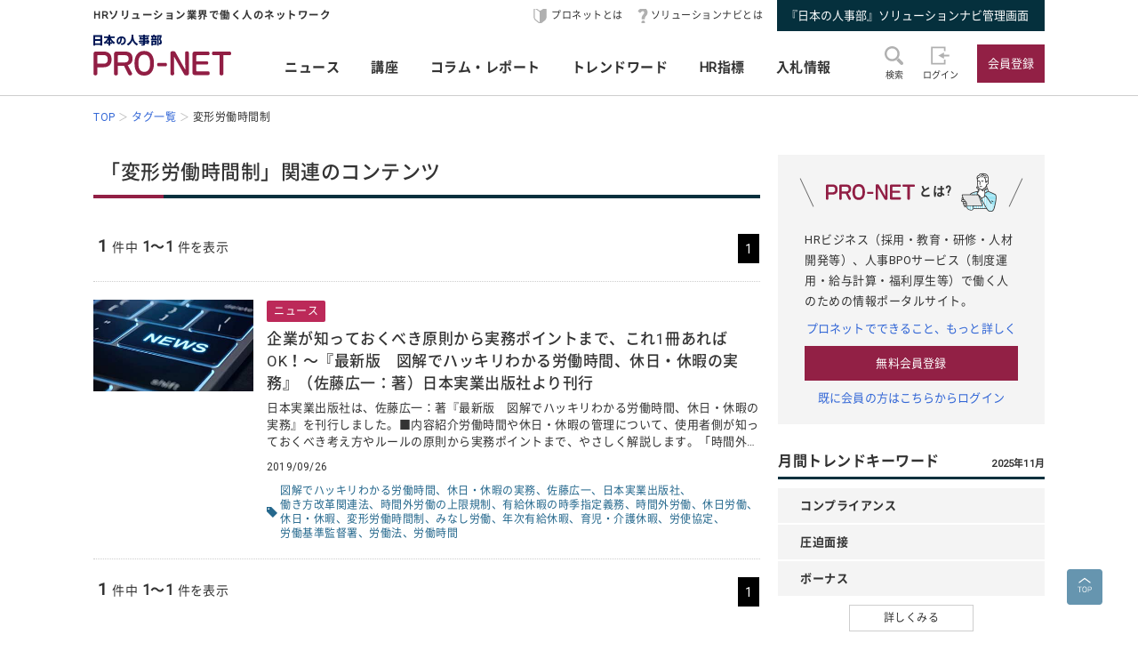

--- FILE ---
content_type: text/html; charset=UTF-8
request_url: https://service.jinjibu.jp/tag/?tag=%E5%A4%89%E5%BD%A2%E5%8A%B4%E5%83%8D%E6%99%82%E9%96%93%E5%88%B6
body_size: 6244
content:
<!DOCTYPE html>
<html lang="ja">
<head>
	<meta charset="UTF-8">
	<meta name="viewport" content="width=device-width, initial-scale=1.0">
	<script src="/js/viewport.js"></script>
	<title>「変形労働時間制」関連のコンテンツ - 日本の人事部『プロネット』</title>
		<link rel="canonical" href="https://service.jinjibu.jp/tag/">
	<meta property="fb:app_id" content="873544612706736">
	<meta property="og:locale" content="ja_JP">
	<meta property="og:title" content="「変形労働時間制」関連のコンテンツ - 日本の人事部『プロネット』">
	<meta property="og:type" content="article">
	<meta property="og:image" content="https://service.jinjibu.jp/images/viimg/pn-thumbnail.png">
	<link rel="shortcut icon" href="/images/favicon.ico">
	<link href="https://fonts.googleapis.com/css?family=Roboto&amp;display=swap" rel="stylesheet">
	<link href="https://use.fontawesome.com/releases/v5.6.1/css/all.css" rel="stylesheet"><!--webアイコン-->
	<link href="/css/rulevi/pnet_common.css" rel="stylesheet" media="all">
	<link href="/css/remodal-default-theme.css" rel="stylesheet" media="all">
	<link href="/css/remodal.css" rel="stylesheet" media="all">
	<link href="/css/slick.css" rel="stylesheet">
	<link href="/css/rulevi/plugin/slick-theme-top.css" rel="stylesheet">
	<link href="/css/rulevi/page/top_page.css" rel="stylesheet">
	<link href="/css/rulevi/page/kijilist.css" rel="stylesheet">
	<script type="text/javascript" src="/js/jquery-1.9.1.min.js"></script>
	<script src="/js/slick.min.js"></script><!--//フッターのロゴカルーセルなど-->
	<script src="/js/base.js"></script>
	<script src="/js/remodal.js"></script>
	<script src="/js/jquery.blockUI.js"></script>
	<script src="/js/notosansSubset.js"></script>
	<script src="/js/addnoopener.js"></script>

		<script>
	$(function(){
		//フッターロゴのslider
		$('.slider').slick({
			infinite: true,
			dots:false,
			slidesToShow: 4,
			slidesToScroll: 1,
			arrows: true,
			autoplay: true,
			responsive: [{
				breakpoint: 640,
				settings: 'unslick'
				/*settings: {
					 slidesToShow: 2,
					 slidesToScroll: 1,
				}*/
			}]
		});
		//フッターロゴのsliderのレスポンシブ対応
		$(window).on('resize orientationchange', function() {
			$('.slider').slick('resize');
		});
	});
	$(function(){
		//検索のオープンクローズ
		$("#header-search-word").removeClass("is-opened");
		$(".l-header__searchwrap").hide();
		$("#header-search-word,.l-header__searchwrap__closedmark").click(function(){
			if($("#header-search-word").hasClass("is-opened")){
				$("#header-search-word").removeClass("is-opened");
				$(".l-header__searchwrap").hide(300);
			} else {
				$("#header-search-word").addClass("is-opened");
				$(".l-header__searchwrap").show(500);
			}
		});
	});
	</script>
	<script src="/js/page-top.js"></script>
	<script src="/js/print.js"></script>
	<script src="/js/jslb_ajax03.js"></script>
	<script>
window.dataLayer = window.dataLayer || [];
dataLayer.push({
'trackPageview': location.href,'userLogin': 'NOT_LOGIN','userReglevel': '0','event': 'trackpv'});
</script>
<!-- Google Tag Manager -->
<script>(function(w,d,s,l,i){w[l]=w[l]||[];w[l].push({'gtm.start':
new Date().getTime(),event:'gtm.js'});var f=d.getElementsByTagName(s)[0],
j=d.createElement(s),dl=l!='dataLayer'?'&l='+l:'';j.async=true;j.src=
'https://www.googletagmanager.com/gtm.js?id='+i+dl;f.parentNode.insertBefore(j,f);
})(window,document,'script','dataLayer','GTM-WK7FGP4');</script>
<!-- End Google Tag Manager -->
</head>
<body>
<div class="remodal-bg"></div>
<header class="l-header">
	<div class="l-header__top-wrap">
		<div class="l-header__top-wrap__lbox">
			HRソリューション業界で働く人のネットワーク
		</div>
		<nav class="l-header__top-wrap__rbox">
			<a href="/guide/?hclk=hd_guide" class="l-header__icon l-header__hajime">プロネットとは</a>
			<a href="/s-navi/?hclk=hd_snavi" class="l-header__icon l-header__hatena">ソリューションナビとは</a>
			<a href="/master/?hclk=hd_adm" class="c-btn--rect-action">『日本の人事部』ソリューションナビ管理画面</a>
		</nav>
	</div>
	<div class="l-header__main-wrap">
		<div class="l-header__main-wrap__lbox">
			<h1 id="h1"><span>『プロネット』 - HRソリューション業界で働く人のネットワーク</span>
				<a href="/">
					<img src="/images/viimg/pn-logo.svg" alt="『プロネット』 - HRソリューション業界で働く人のネットワーク" name="logo" width="145" height="43">
				</a>
			</h1>
		</div>
		<nav class="l-header__main-wrap__cbox">
			<ul class="l-header__main-wrap__gnavi">
				<li>
					<a href="/news/">ニュース</a>
				</li>
				<li>
					<a href="/course/">講座</a>
				</li>
				<li>
					<a href="/article/">コラム・レポート</a>
				</li>
				<li>
					<a href="/trendwords/">トレンドワード</a>
				</li>
				<li>
					<a href="/indicator/">HR指標</a>
				</li>
				<li>
					<a href="/bidinfo/">入札情報</a>
				</li>
			</ul>
		</nav>
		<div class="l-header__main-wrap__rbox">
			<div class="l-header__main-wrap__txtimgicon" id="header-search-word">
				<img src="/images/viimg/headicon-search.svg" alt="虫眼鏡">
				<span>検索</span>
			</div>
						<a href="/login.php" class="l-header__main-wrap__txtimgicon">
				<img src="/images/viimg/headicon-login.svg" alt="ログイン">
				<span>ログイン</span>
			</a>
			<a href="/regist/?hclk=hd_regist" class="l-header__main-wrap__txtimgicon c-onlySMP">
				<img src="/images/viimg/headicon-memberplus.svg" alt="会員登録">
				<span>会員登録</span>
			</a>
			<a href="/regist/?hclk=hd_regist" class="c-btn--rect-inquiry">会員登録</a>
					</div>
	</div>
	<form class="l-header__searchwrap" method="post" action="/search/">
		<fieldset class="l-header__searchwrap__fields">
			<div class="l-header__searchwrap__fields__innerbox">
		<input name="freewords" type="text" id="kwd" class="p-form__freeword ui-autocomplete-input" value="" placeholder="キーワードから探す" autocomplete="off">
		<button name="button" type="submit" class="l-header__searchwrap__button">
			<img src="/images/viimg/headicon-search.svg" alt="虫眼鏡">
		</button>
			</div>
						<div class="l-header__searchwrap__closedmark">×</div>
		</fieldset>

	</form>
		<nav class="l-header__breadcrumb">
		<!--パンくずリスト-->
		<ol class="breadcrumb__list" itemscope itemtype="https://schema.org/BreadcrumbList">
					<li itemprop="itemListElement" itemscope itemtype="https://schema.org/ListItem"><a href="/" itemprop="item"><span itemprop="name">TOP</span></a><meta itemprop="position" content="1"/></li>
			<li itemprop="itemListElement" itemscope itemtype="https://schema.org/ListItem"><a href="/tag/" itemprop="item"><span itemprop="name">タグ一覧</span></a><meta itemprop="position" content="2"/></li>
			<li itemprop="itemListElement" itemscope itemtype="https://schema.org/ListItem"><span itemprop="name">変形労働時間制</span><meta itemprop="position" content="3"/></li>
		</ol>
	</nav>
</header>
<div class="l-wrapper">
<main class="l-main kijilist">

<h2 class="c-heading--pagetitle">「変形労働時間制」関連のコンテンツ</h2>

<div class="p-pagenation top">
<div class="p-pagenation__count"><span class="p-pagenation__count__number">1</span>件中<span class="p-pagenation__count__range">1～1</span>件を表示</div>
<ul class="p-pagenation__pagenate">
<li><span>1</span></li></ul>
</div>


<article class="c-box--kijirecomme">
	<div class="p-card--horizontal">	
		<a href="/news/detl/16984/" class="p-card--horizontal__media">
			<img src="/images/viimg/noimg_news_02.jpg" alt="">
		</a>
		<div class="p-card--horizontal__headp">
			<a href="/news/detl/16984/">
				<span class="c-navy-txt-icon">ニュース</span>				<h3 class="p-card__headp__headline">企業が知っておくべき原則から実務ポイントまで、これ1冊あればOK！～『最新版　図解でハッキリわかる労働時間、休日・休暇の実務』（佐藤広一：著）日本実業出版社より刊行</h3>
				<p class="p-card__headp__detail">日本実業出版社は、佐藤広一：著『最新版　図解でハッキリわかる労働時間、休日・休暇の実務』を刊行しました。■内容紹介労働時間や休日・休暇の管理について、使用者側が知っておくべき考え方やルールの原則から実務ポイントまで、やさしく解説します。「時間外労働の...</p>
			</a>
			<footer class="p-card__subinfo">
				<span class="c-date">2019/09/26</span>
				<div class="c-taglist--tagmark"><a href="/tag/?tag=%E5%9B%B3%E8%A7%A3%E3%81%A7%E3%83%8F%E3%83%83%E3%82%AD%E3%83%AA%E3%82%8F%E3%81%8B%E3%82%8B%E5%8A%B4%E5%83%8D%E6%99%82%E9%96%93%E3%80%81%E4%BC%91%E6%97%A5%E3%83%BB%E4%BC%91%E6%9A%87%E3%81%AE%E5%AE%9F%E5%8B%99">図解でハッキリわかる労働時間、休日・休暇の実務</a><a href="/tag/?tag=%E4%BD%90%E8%97%A4%E5%BA%83%E4%B8%80">佐藤広一</a><a href="/tag/?tag=%E6%97%A5%E6%9C%AC%E5%AE%9F%E6%A5%AD%E5%87%BA%E7%89%88%E7%A4%BE">日本実業出版社</a><a href="/tag/?tag=%E5%83%8D%E3%81%8D%E6%96%B9%E6%94%B9%E9%9D%A9%E9%96%A2%E9%80%A3%E6%B3%95">働き方改革関連法</a><a href="/tag/?tag=%E6%99%82%E9%96%93%E5%A4%96%E5%8A%B4%E5%83%8D%E3%81%AE%E4%B8%8A%E9%99%90%E8%A6%8F%E5%88%B6">時間外労働の上限規制</a><a href="/tag/?tag=%E6%9C%89%E7%B5%A6%E4%BC%91%E6%9A%87%E3%81%AE%E6%99%82%E5%AD%A3%E6%8C%87%E5%AE%9A%E7%BE%A9%E5%8B%99">有給休暇の時季指定義務</a><a href="/tag/?tag=%E6%99%82%E9%96%93%E5%A4%96%E5%8A%B4%E5%83%8D">時間外労働</a><a href="/tag/?tag=%E4%BC%91%E6%97%A5%E5%8A%B4%E5%83%8D">休日労働</a><a href="/tag/?tag=%E4%BC%91%E6%97%A5%E3%83%BB%E4%BC%91%E6%9A%87">休日・休暇</a><a href="/tag/?tag=%E5%A4%89%E5%BD%A2%E5%8A%B4%E5%83%8D%E6%99%82%E9%96%93%E5%88%B6">変形労働時間制</a><a href="/tag/?tag=%E3%81%BF%E3%81%AA%E3%81%97%E5%8A%B4%E5%83%8D">みなし労働</a><a href="/tag/?tag=%E5%B9%B4%E6%AC%A1%E6%9C%89%E7%B5%A6%E4%BC%91%E6%9A%87">年次有給休暇</a><a href="/tag/?tag=%E8%82%B2%E5%85%90%E3%83%BB%E4%BB%8B%E8%AD%B7%E4%BC%91%E6%9A%87">育児・介護休暇</a><a href="/tag/?tag=%E5%8A%B4%E4%BD%BF%E5%8D%94%E5%AE%9A">労使協定</a><a href="/tag/?tag=%E5%8A%B4%E5%83%8D%E5%9F%BA%E6%BA%96%E7%9B%A3%E7%9D%A3%E7%BD%B2">労働基準監督署</a><a href="/tag/?tag=%E5%8A%B4%E5%83%8D%E6%B3%95">労働法</a><a href="/tag/?tag=%E5%8A%B4%E5%83%8D%E6%99%82%E9%96%93">労働時間</a><div>			</footer>
		</div>
	</div>
</article>
<div class="p-pagenation bottom">
<div class="p-pagenation__count"><span class="p-pagenation__count__number">1</span>件中<span class="p-pagenation__count__range">1～1</span>件を表示</div>
<ul class="p-pagenation__pagenate">
<li><span>1</span></li></ul>
</div>

</main>
	<aside class="l-side">
	<section class="l-side__gray-box">
		<h3 class="l-side__gray-box-title">
			<img src="/images/viimg/pn-logo-s.svg" width="100" height="18" alt="プロネット" class="l-side__gray-box-pnlogo">とは?<img src="/images/viimg/side_regbox_manillust.png" width="80" height="88" alt="ビジネスパーソンイラスト" class="l-side__gray-box-bpillust">
		</h3>
		<p class="l-side__box__lead-p">HRビジネス（採用・教育・研修・人材開発等）、人事BPOサービス（制度運用・給与計算・福利厚生等）で働く人のための情報ポータルサイト。</p>
		<a href="/guide/?rclk=sd_guide" class="c-alink">プロネットでできること、もっと詳しく</a>
		<a href="/regist/?rclk=sd_regist" class="c-btn--rect-inquiry">無料会員登録</a>
		<a href="/login.php" class="c-alink">既に会員の方はこちらからログイン</a>
	</section>
		<script type="text/javascript" src="/js/rectangle.js" charset="utf-8"></script>
		<section class="l-side__box">
		<h3 class="c-heading--main">月間トレンドキーワード<span class="c-pos--absR c-note">2025年11月</span></h3>
		<ul class="l-side__box__ulistarea--trd-keywords">
						<li><span>コンプライアンス</span></li>
						<li><span>圧迫面接</span></li>
						<li><span>ボーナス</span></li>
					</ul>
		<a href="/trendwords/monthly/202511/?rclk=sd_trendword" class="c-btn--rect-border">詳しくみる</a>
	</section>
		<section class="l-side__box">
		<h3 class="c-heading--main">コラム・レポート・講座</h3>
	    <ul class="l-side__box__listarea--txtlink">
        	<li><a href="/article/list/innovator/1/?rclk=sd_artgnr">HRソリューション業界TOPインタビュー</a></li>
			<li><a href="/article/list/hrservice/1/?rclk=sd_artgnr">HRソリューションの傾向と選び方</a></li>
			<li><a href="/course/industry/?rclk=sd_artgnr">HRソリューション業界講座</a></li>
			<li><a href="/course/marketing/?rclk=sd_artgnr">HRマーケティング講座</a></li>
        	<li><a href="/article/list/hrinfo/1/?rclk=sd_artgnr">HR業界の注目情報</a></li>
        	<li><a href="/article/list/eventreport/1/?rclk=sd_artgnr">イベントレポート</a></li>
			<li><a href="/article/list/usrreport/1/?rclk=sd_artgnr">講演＆交流会レポート</a></li>
		</ul>
	</section>
		<section class="l-side__box">
	<h3 class="c-heading--main">ニュースアクセスランキング</h3>
   	<ul class="l-side__box__listarea--ranking">
			<li class="rank1">
		<a href="/news/detl/22123/?rclk=sd_newsrnk">正社員の年収中央値</a>
		</li>
			<li class="rank2">
		<a href="/news/detl/25917/?rclk=sd_newsrnk">毎月勤労統計調査　令和7年11月分結果速報</a>
		</li>
			<li class="rank3">
		<a href="/news/detl/25906/?rclk=sd_newsrnk">労働力調査（基本集計） 2025年（令和7年）11月分</a>
		</li>
			<li class="rank4">
		<a href="/news/detl/25929/?rclk=sd_newsrnk">【書籍紹介】『あなたのキャリアと労働法』（原 昌登：著）有斐閣より刊行</a>
		</li>
			<li class="rank5">
		<a href="/news/detl/25914/?rclk=sd_newsrnk">【書籍紹介】『組織の違和感―結局、リーダーは何を変えればいいのか？』（勅使川原 真衣：著）ダイヤモンド社より刊行</a>
		</li>
	    </ul>
	</section>
		<section class="l-side__box">
		<h3 class="c-heading--main">事務局からのお知らせ</h3>
		<ul class="l-side__box__listarea--txtlink">
						<li>
			<a href=/info/detl/1914/ />日本の人事部「ＨＲカンファレンス2025-秋-」開催<br />
200講演ライブ配信！ 注目の人事トレンドを網羅				<span class="date">[10/10]</span>								</a>			</li>
						<li>
			<a href=/info/detl/1929/ />『日本の人事部 人事白書2025』発刊！人・組織の課題解決の糸口に				<span class="date">[7/2]</span>								</a>			</li>
						<li>
			<a href=/info/detl/1926/ />全国の人事20,000名以上が参加、参加者満足度92.5％！<br />
「ＨＲカンファレンス2025-春-」開催報告				<span class="date">[5/30]</span>								</a>			</li>
						</ul>
		<a href="/info/" class="c-btn--rect-border">お知らせ一覧</a>
	</section>
			  

	<div class="l-side__banner">
		<a href="/s-navi/?rclk=sd_snavi"><img src="/images/banner/banner-side-snavi.jpg" alt="『日本の人事部』ソリューションナビ"></a>
			<a href="https://jinjibu.jp/biz/service.php#service_event" target="_blank"><img src="/images/banner/banner-side-hrc.jpg" alt="ＨＲカンファレンス出展のご案内"></a>
		<a href="http://service.jinjibu.jp/hr-league/" target="_blank"><img src="/images/banner/banner-side-hrleague.jpg" alt="ＨＲリーグ"></a>
	</div>
		</aside>
</div>
<footer class="l-footer">
	<div class="l-footer__pagetop pagetop">
		<a href="#pagetop">
			<img src="/images/viimg/page-top.svg" alt="ページトップ" width="40" height="40">
		</a>
	</div>
	<div class="l-footer__wrapper">
		<ul class="l-footer__link">
			<li><a href="/news/?fclk=flink">ニュース</a></li>
			<li><a href="/course/?fclk=flink">講座</a></li>
			<li><a href="/article/?fclk=flink">コラム・レポート</a></li>
			<li><a href="/trendwords/?fclk=flink">トレンドワード</a></li>
			<li><a href="/indicator/?fclk=flink">HR指標</a></li>
			<li><a href="/bidinfo/?fclk=flink">入札情報</a></li>
			<li><a href="/hrassoc/list/?fclk=flink">HR業界団体情報</a></li>
			<li><a href="/static/about_link/?fclk=flink">リンクについて</a></li>
			<li><a href="/static/kiyaku/?fclk=flink">日本の人事部『プロネット』会員利用規約</a></li>
			<li><a href="/static/jkkiyaku/?fclk=flink">ソリューションナビ ご利用規約</a></li>
			<li><a href="/static/privacy/?fclk=flink">プライバシー・ポリシー</a></li>
			<li class="divline"><a href="https://jinjibu.jp/biz/?frmprofoot">人事向け広告掲載について</a></li>
			<li><a href="/static/tokushou/?fclk=flink">特定商取引法に基づく表示</a></li>
			<li><a href="/help/?fclk=flink">ヘルプ</a></li>
			<li><a href="https://hrvision.co.jp/" target="_blank">運営会社</a></li>
			<li><a href="/inquiry/?fclk=flink">お問合せ</a></li>
		</ul>
		<div class="l-footer__logobox">
		<a href="https://hrvision.co.jp" target="_blank" class="l-footer__hrvlogo"><img src="https://service.jinjibu.jp/images/viimg/hrv-logo.svg" alt="株式会社ＨＲビジョン"></a>
		<a href="https://privacymark.jp/" target="_blank" class="l-footer__pmark"><img src="https://jinjibu.jp/images/misc/pp_pmark.gif" alt="株式会社ＨＲビジョンは「プライバシーマーク」使用許諾事業者として認定されています"></a>
		</div>
	</div>
	<div class="l-footer__logo">
	<ul class="slider">
		<li><a href="https://jinjibu.jp/" target="_blank"><img src="/images/viimg/slogo_NJ.svg" alt="日本の人事部" width="131" height="20"></a></li>
		<li><a href="https://hr-award.jp/" target="_blank"><img src="/images/viimg/slogo_hraward.svg" alt="ＨＲアワード" width="115" height="20"></a></li>
		<li><a href="https://jinjibu.jp/hr-conference/" target="_blank"><img src="/images/viimg/slogo_conference.svg" alt="ＨＲカンファレンス" width="167" height="20"></a></li>
		<li><a href="https://jinjibu.jp/consortium/" target="_blank"><img src="/images/viimg/slogo_consortium.svg" alt="ＨＲコンソーシアム" width="180" height="20"></a></li>
		<li><a href="/hr-league/" target="_blank"><img src="/images/viimg/slogo_hrleague.svg" alt="ＨＲリーグ"  width="98" height="20"></a></li>
		<li><a href="https://jinjibu.jp/exe/" target="_blank"><img src="/images/viimg/slogo_leader_exe.svg" alt="日本の人事リーダー会"  width="200" height="20"></a></li>
		<li><a href="https://jinjibu.jp/research/" target="_blank"><img src="/images/viimg/slogo_hakusho.svg" alt="人事白書"  width="85" height="20"></a></li>
		<li><a href="https://jinjibu.jp/leaders/" target="_blank"><img src="/images/viimg/slogo_leaders.svg" alt="LEADERS" width="99" height="20"></a></li>
		<li class="c-onlyPC"><a href="https://jinjibu.jp/hrt/" target="_blank"><img src="/images/viimg/slogo_hrTechnology.svg" alt="ＨＲテクノロジー" width="135" height="20"></a></li>
		<li class="c-onlyPC"><a href="https://jinjibu.jp/kenko/" target="_blank"><img src="/images/viimg/slogo_kenko.svg" alt="健康経営" width="131" height="20"></a></li>
		<li class="c-onlyPC"><a href="https://jinjibu.jp/hcm/" target="_blank"><img src="/images/viimg/slogo_hcm.svg" alt="人的資本経営"></a></li>
				</ul>
	</div>
	<div class="l-footer__bottom">
		<div class="copyRight"><!--Copyright -->© 2004- 2026 HR Vision Co., Ltd. All Rights Reserved.</div>
	</div>
		<script src="//script.secure-link.jp/swt/c10988540.js"></script>
	</footer>
</body>
</html>


--- FILE ---
content_type: image/svg+xml
request_url: https://service.jinjibu.jp/images/viimg/hrv-logo.svg
body_size: 9493
content:
<?xml version="1.0" encoding="UTF-8"?>
<svg id="_レイヤー_1" data-name="レイヤー 1" xmlns="http://www.w3.org/2000/svg" width="300mm" height="52.45mm" viewBox="0 0 850.39 148.67">
  <defs>
    <style>
      .cls-1 {
        fill: #b8193f;
      }

      .cls-1, .cls-2 {
        fill-rule: evenodd;
      }

      .cls-3 {
        fill: #231815;
      }

      .cls-2 {
        fill: #304847;
      }
    </style>
  </defs>
  <g>
    <polygon class="cls-3" points="590.22 68.69 586.61 46.26 577.88 46.26 581.16 68.69 590.22 68.69"/>
    <polygon class="cls-3" points="602.78 68.69 599.16 46.26 590.43 46.26 593.71 68.69 602.78 68.69"/>
    <path class="cls-3" d="m551.96,108.18v-19.53h44.51v-15.03h-44.51v-23.27h-15.03l-.34,58.23c-.11,14.26,2.61,24.25,8.17,29.98,4.25,4.42,10.69,6.62,19.31,6.62h32.76v-15.03h-27.76c-11.4,0-17.1-7.32-17.1-21.96Z"/>
  </g>
  <g>
    <rect class="cls-3" x="621.14" y="56.03" width="40.21" height="15.03"/>
    <rect class="cls-3" x="620.21" y="87.37" width="40.21" height="15.03"/>
    <path class="cls-3" d="m675.85,104.43c0,15.19-14.24,25.71-29.81,25.71h-26.13v15.03h26.33c11.19,0,21.9-3.94,30.17-10.74,9.33-7.68,14.48-18.33,14.48-30v-28.02h-15.03v28.02Z"/>
    <polygon class="cls-3" points="682.38 69.96 678.76 47.53 670.64 47.53 673.92 69.96 682.38 69.96"/>
    <polygon class="cls-3" points="694.92 69.39 691.31 46.96 683.19 46.96 686.47 69.39 694.92 69.39"/>
  </g>
  <g>
    <rect class="cls-3" x="779.74" y="55.98" width="37.08" height="15.12"/>
    <path class="cls-3" d="m850.39,64.41h-15.12v17.59c0,7.62-.54,14.61-1.59,20.75-2.07,12.1-5.48,16.71-6.85,18.13-8.23,8.55-22.65,9.21-26.87,9.21h-20.23v15.12h20.23c7.34,0,25.68-1.3,37.75-13.84,10.44-10.83,12.3-33.21,12.61-44.8h0c.05-1.82.06-3.37.06-4.57h-.05l.05-17.59Z"/>
  </g>
  <path class="cls-3" d="m759.69,144.86l-50.26.32v-15.02h38.73c1.87,0,2.81-1.1,2.81-3.3v-15.67h-41.2v-14.79h41.2v-13.77c0-2.28-.91-3.42-2.72-3.42h-38.56v-14.79h49.98c3.08,0,5.58,2.5,5.58,5.58v69.3c0,3.07-2.47,5.56-5.54,5.58Z"/>
  <g>
    <rect class="cls-3" x="464.05" y="103.26" width="14.68" height="42.44"/>
    <rect class="cls-3" x="383.72" y="50.85" width="14.68" height="94.85"/>
    <rect class="cls-3" x="436.62" y="50.85" width="14.68" height="94.85"/>
    <rect class="cls-3" x="392.9" y="85.79" width="49.22" height="13.79"/>
    <path class="cls-3" d="m479.72,103.75h0s17.34,0,17.34,0l-.66-.92c6.6-1.3,11.62-3.96,14.95-7.91,3.46-4.11,5.21-10.17,5.21-18.02v-1.45c0-.49-.05-.97-.15-1.34-.2-3-.9-6.02-2.07-8.96-1.18-2.95-2.88-5.61-5.05-7.9-2.58-2.71-5.57-4.51-8.9-5.35-3.27-.82-6.66-1.29-10.04-1.39-1-.1-1.94-.16-2.82-.16h-23.49v53.4h14.68s.99,0,.99,0Zm.02-39.07h2.27c4.77,0,9.12.71,12.93,2.12,3.65,1.35,5.5,5.16,5.5,11.33v1.22c-.09,4.68-1.59,7.78-4.46,9.22-2.98,1.49-6.27,2.35-9.75,2.55h-2.77c-.36,0-.7-.02-1.02-.07-.37-.05-.7-.08-1.02-.08-.36,0-.7-.02-1.02-.07-.21-.03-.44-.06-.67-.07v-26.14Z"/>
    <polygon class="cls-3" points="527.37 145.7 509.7 145.7 479.72 103.26 496 101.77 527.37 145.7"/>
  </g>
  <g>
    <path class="cls-3" d="m177.2,81.44h-6.7v12.39h-5.18v6.7h4.5c0,7.04-1.7,10.78-4.5,15.95v10.69c2.88-3.31,5.18-7.13,5.18-9.08v27.74h6.7v-27.91c1.02,1.53,3.48,7.38,3.48,7.38v-11.66c0-.98-3.48-8.7-3.48-8.7v-4.41h3.48v-6.7h-3.48v-12.39Z"/>
    <path class="cls-3" d="m198.17,96.72h8.72v-6.7h-8.72v-8.57h-6.71v8.57h-1.84c-.5,0-1.04-.12-1.04-1.03v-7.54h-6.7v8.57c0,3.73,3.29,6.7,6.26,6.7h3.32v8.74h-9.59v6.7h6.85c0,3.25-2.03,13.18-6.85,21.43v12.25c3.67-5.09,9.15-14.34,9.59-20.53v20.53h6.71v-19.42c1.19,7.71,5.49,14.74,9.82,20.01v-12.44c-4.46-7.64-6.96-17.43-7.1-21.83h7.1v-6.7h-9.82v-8.74Z"/>
    <polygon class="cls-3" points="232.75 113.36 240.85 113.36 240.85 106.61 216.55 106.61 216.55 113.36 226 113.36 226 138.02 216.55 139.38 216.55 146.2 243.4 142.33 243.4 135.52 232.75 137.05 232.75 113.36"/>
    <path class="cls-3" d="m253.62,90.02c0,1.46-.68,1.74-1.56,1.74h-1.85v-9.75h-6.7v9.75h-26.96v7.35h26.96c0,20.21,5.71,38.19,15.69,49.01v-13.25c-6.34-11.62-8.99-23.46-8.99-35.76h2.25c3.65,0,6.74-1.73,6.74-7.35v-9.75h-5.59v8.01Z"/>
    <path class="cls-3" d="m264.38,121.34h8.74l-5.33,16.66c-.97,3.02-1.51,4.22-.75,5.71.76,1.49,1.85,2.34,4.11,2.34h29.69c2.26,0,3.34-.85,4.12-2.34.76-1.49.21-2.69-.75-5.71l-4.6-14.38h-6.83l4.75,14.84c.16.52-.06.72-.35.72h-22.35c-.29,0-.52-.21-.35-.72l5.48-17.11h27.17v-6.87h-42.74v6.87Z"/>
    <path class="cls-3" d="m292.42,87.42c-2.32-3.28-4.43-5.15-6.66-5.15-4.99,0-5.98,3.18-7.21,4.81-4.7,6.19-10.58,10.26-14.16,11.07v7.34c2.09-.36,4.29-1.25,6.49-2.48v5.55h30.2v-5.32c2.11,1.14,4.17,1.93,6.05,2.25v-6.69c-6.14-2.75-12.38-8.1-14.71-11.38Zm-19.38,14.27c4.81-3.18,9.43-7.81,12.72-12.18,3.54,4.73,8.18,9.16,12.76,12.18h-25.48Z"/>
    <polygon class="cls-3" points="358.88 108.22 358.88 101.35 350.28 101.35 350.28 82.01 343.06 82.01 343.06 101.35 334.73 101.35 334.73 108.22 343.06 108.22 343.06 139.18 333.76 139.18 333.76 146.04 358.88 146.04 358.88 139.18 350.28 139.18 350.28 108.22 358.88 108.22"/>
    <path class="cls-3" d="m334.73,115.25s-3.38-2.8-4.62-5.09c.71-1.5,1.24-2.76,1.66-3.7,4.27-9.51,3.99-11.82,3.83-12.58-.15-.72-.6-1.7-2.91-1.79h0s-2.65,0-2.65,0v-10.07h-6.87v10.07h-7.01v6.87h10.74c-1.03,4.69-3.73,11.18-11.07,20.9v10.47c2.76-2.76,5.05-5.45,6.96-7.98v23.7h6.87v-25.78c.62.11,4.62,3.74,5.06,4.63v-9.64Z"/>
  </g>
  <g>
    <g>
      <rect class="cls-3" x="29.64" y="133.53" width="2.4" height="15.14"/>
      <path class="cls-3" d="m41.05,133.39c-.13,0-.27,0-.41.03-.03,0-.07,0-.12,0-.05,0-.09.01-.14.01-1.99.2-3.61,1.03-4.89,2.5-1.27,1.46-1.91,3.16-1.91,5.1v.19c0,.06,0,.12.02.17v.38c.21,2.15,1.08,3.84,2.62,5.05,1.54,1.21,3.25,1.82,5.12,1.82.24,0,.48-.01.73-.04.23-.02.47-.05.7-.07v-2.45c-.1.03-.21.05-.31.07-.21.03-.42.05-.62.07-.18.01-.35.02-.51.02-1.33,0-2.52-.43-3.64-1.3-1-.79-1.54-1.83-1.7-3.29v-.65l-.02-.06c.02-1.3.46-2.42,1.32-3.42.87-.99,1.9-1.53,3.25-1.69.07,0,.15-.01.22-.02h.13c.06-.02.11-.02.15-.02h.36c.48,0,.93.07,1.37.19v-2.47c-.44-.08-.9-.12-1.37-.12h-.36Z"/>
      <path class="cls-3" d="m24.6,143.16c0,1.7-1.38,3.08-3.08,3.08s-3.08-1.38-3.08-3.08v-9.65h-2.4v9.65c0,3.03,2.45,5.48,5.48,5.48s5.48-2.45,5.48-5.48v-9.65h-2.4v9.65Z"/>
      <path class="cls-3" d="m13.17,146.04c.5-.63.89-1.31,1.19-2.05.37-.93.55-1.87.55-2.85,0-.2,0-.42-.02-.64-.01-.22-.04-.44-.09-.66-.04-.27-.1-.54-.17-.81-.07-.28-.15-.54-.26-.79-.58-1.45-1.5-2.58-2.75-3.4-1.25-.82-2.56-1.25-3.94-1.3h-.23c-.13,0-.27,0-.41.01-.14,0-.28.02-.42.04-.57.06-1.12.2-1.67.39-.55.21-1.08.48-1.58.81-1.05.71-1.85,1.62-2.41,2.75-.56,1.13-.86,2.29-.89,3.48v.17c0,.11,0,.23.01.34,0,.12.01.23.01.34.09.85.31,1.68.67,2.49.36.81.85,1.54,1.48,2.18.7.74,1.49,1.28,2.38,1.62.88.34,1.78.51,2.69.51.26,0,.51-.01.76-.04.25-.03.51-.06.76-.11.42-.06.83-.16,1.25-.3.41-.14.93-.37,1.29-.58l.92,1.03h3.21l-2.34-2.63Zm-1.04-2.94c-.26.66-.62,1.24-1.11,1.76-.26.29-.48.55-.83.72-.27.14-.57.27-.88.37-.27.1-.55.16-.82.2h-.04s-.04.01-.04.01c-.18.03-.36.06-.55.07-.18.02-.36.02-.54.02-.62,0-1.22-.11-1.83-.35-.55-.21-1.04-.55-1.5-1.03l-.02-.02c-.43-.44-.76-.92-1.01-1.48-.24-.55-.4-1.11-.47-1.67,0-.11,0-.22-.02-.34,0-.07,0-.13,0-.19v-.13c.03-.84.23-1.64.63-2.45.37-.75.89-1.34,1.59-1.82.35-.23.72-.42,1.1-.56.36-.13.73-.22,1.09-.26.1,0,.19-.02.29-.02.09,0,.19,0,.28,0h.18c.93.04,1.8.34,2.67.91.84.55,1.44,1.3,1.84,2.29v.03c.07.14.12.29.15.44.05.22.1.43.13.64v.04s.01.04.01.04c.03.12.04.23.05.35.01.17.02.33.02.47,0,.68-.12,1.31-.38,1.96Z"/>
      <polygon class="cls-3" points="54.86 133.53 51.97 133.53 47.66 139.99 47.66 133.53 45.26 133.53 45.26 148.67 47.66 148.67 47.66 142.05 47.66 141.61 48.23 142.44 52.55 148.67 55.47 148.67 50.02 140.8 54.86 133.53"/>
      <g>
        <path class="cls-3" d="m65.04,144.5h2.39c-.02.54-.17,1-.46,1.37-.3.39-.75.66-1.34.78-.04,0-.07.01-.11.02-.05,0-.1.01-.15.03-.04,0-.09,0-.14.02-.02,0-.03,0-.05,0h-.01l-.26.04c-.07,0-.14.01-.22.01-.82,0-1.57-.27-2.21-.81-.65-.53-1.05-1.27-1.2-2.19,0-.05,0-.09,0-.15,0-.05-.01-.11-.03-.16,0-.03,0-.06,0-.09,0-.01,0-.03,0-.04,0-.06,0-.12,0-.19,0-.05,0-.1,0-.15,0-.79.21-1.52.62-2.19.4-.65,1-1.1,1.79-1.35.05,0,.09-.02.12-.03.03,0,.04,0,.05,0h.04c.15-.04.3-.06.44-.07.14-.02.28-.02.41-.02.44,0,.85.09,1.24.28.4.19.77.47,1.11.85l.12.14,1.46-1.16-.13-.15c-.51-.61-1.11-1.08-1.81-1.39-.7-.31-1.42-.47-2.16-.47-.15,0-.31,0-.46.02-.16.01-.32.03-.46.07-.26.04-.53.12-.8.2-.27.09-.53.2-.77.33-.93.48-1.65,1.19-2.14,2.1-.48.92-.73,1.89-.73,2.9,0,.1,0,.21,0,.32,0,.11.01.22.03.34.04.44.13.87.28,1.31.14.43.33.85.56,1.24.43.76,1.05,1.34,1.84,1.74.78.39,1.6.61,2.47.66h.25c.12,0,.24,0,.36,0,.12,0,.24-.01.37-.02.36-.05.72-.12,1.07-.23.36-.11.7-.25,1.01-.44.82-.48,1.35-1.11,1.59-1.88.23-.74.34-1.53.34-2.36v-.98h-4.29v1.8Z"/>
        <path class="cls-3" d="m75.68,142.73c.4-.47.6-1.17.6-2.06v-.16c0-.06,0-.12-.02-.17-.02-.34-.1-.68-.24-1.01-.14-.34-.33-.64-.58-.91-.3-.32-.65-.52-1.04-.63-.37-.09-.75-.15-1.12-.15-.12-.01-.22-.02-.32-.02h-2.71v10.76h1.89v-4.49l3.18,4.49h2.28l-3.42-4.79c.65-.16,1.16-.45,1.51-.87Zm-3.42-3.26h.11c.5,0,.96.08,1.36.23.34.12.51.49.51,1.1v.13c0,.46-.14.75-.41.88-.31.16-.65.24-1,.26h-.3s-.06,0-.09,0c-.05,0-.09-.01-.13-.01h-.04v-2.59Z"/>
        <path class="cls-3" d="m85.43,138.33c-.3-.21-.62-.38-.96-.52-.34-.13-.69-.24-1.03-.3-.17-.04-.34-.06-.52-.08-.18-.02-.35-.03-.51-.03-.97,0-1.9.26-2.77.77-.87.51-1.56,1.25-2.06,2.19-.12.25-.23.52-.33.8-.1.28-.17.57-.21.83-.03.16-.06.33-.07.49-.02.16-.03.33-.03.49,0,1.01.26,1.98.77,2.88.51.9,1.22,1.61,2.12,2.12.32.17.65.31,1,.41.34.1.69.17,1.03.2.09.01.17.02.26.02.08,0,.17,0,.26,0,1.05,0,2.06-.3,3.01-.9.95-.6,1.65-1.46,2.08-2.56.12-.33.21-.68.28-1.02.06-.34.1-.7.1-1.06,0-.92-.21-1.82-.63-2.68-.42-.86-1.02-1.56-1.77-2.07Zm-.63,7.27c-.66.73-1.44,1.09-2.4,1.09-.8,0-1.52-.29-2.15-.85-.63-.56-1.03-1.27-1.19-2.1,0-.03,0-.06-.01-.09,0-.02-.01-.05-.02-.08,0-.03,0-.07,0-.1,0-.02,0-.04,0-.06v-.03c-.02-.05-.02-.1-.02-.15,0-.05,0-.1,0-.15,0-.9.3-1.74.88-2.48.58-.75,1.3-1.16,2.18-1.25h.32c.95,0,1.74.36,2.41,1.09.67.73,1.01,1.6,1.01,2.6s-.33,1.84-.99,2.57Z"/>
        <path class="cls-3" d="m95.09,144.12c0,.79-.19,1.43-.56,1.91-.36.47-.92.69-1.7.69s-1.38-.22-1.72-.68c-.35-.47-.53-1.12-.53-1.92v-6.5h-2v6.66c0,1.43.37,2.53,1.09,3.25.72.72,1.79,1.09,3.16,1.09s2.45-.36,3.16-1.08c.71-.72,1.07-1.81,1.07-3.26v-6.66h-1.98v6.5Z"/>
        <path class="cls-3" d="m104.47,140.46c-.02-.34-.09-.67-.19-1-.11-.33-.27-.63-.47-.88-.27-.33-.6-.56-.98-.69-.36-.12-.74-.2-1.12-.23h-.02c-.14,0-.27,0-.41,0-.14,0-.27-.01-.4-.01h-2.65v10.76h1.89v-4.66h.03c.09,0,.18,0,.27,0,.07,0,.15,0,.23.01.09,0,.17,0,.25,0,.71,0,1.38-.1,2.01-.3.67-.21,1.15-.76,1.41-1.63.06-.19.1-.38.13-.58.03-.2.04-.4.04-.6v-.18Zm-4.27-.98h.62c.43.02.82.12,1.17.29.31.15.46.47.46.99v.12c-.03.42-.17.68-.43.83-.3.16-.63.25-.98.27h-.01s-.01,0-.01,0c-.05,0-.11.01-.17.01h-.2c-.06,0-.11,0-.16,0-.06,0-.12-.01-.2-.01-.04,0-.07,0-.11,0v-2.5Z"/>
      </g>
    </g>
    <path class="cls-2" d="m83.37,56.33c.69,0,1.62.11,2.26.26.43.1.73-.03,1.1.1.09.03.24.19.33.22.22.01.44.03.66.05.29.09.72.24,1.05.32.22.02.44.03.66.05.46.14.88.51,1.38.65.59.17,1.14.01,1.7.21.54.19,1.2.62,1.76.81.25.09.44,0,.66.11.19.09.44.3.66.38.3.1.53.02.77.16.28.16.55.4.83.6.1.07.13.26.22.33.55.38,1.21.55,1.76.92.44.29.71.83,1.11,1.14.19.15.4.18.61.33.25.17.48.61.66.88.35.29.7.58,1.05.87.42.59.95,1.22,1.33,1.8.02.11.03.22.05.33.13.23.55.37.72.6.15.2.36.44.44.66.07.17.02.25.11.38.09.05.18.11.27.16.12.17.09.39.17.6.08.2.31.41.39.6,0,.09,0,.18,0,.28.09.19.39.39.5.6.18.34.22.65.39.98.19.37.49.74.67,1.1.04.22.08.44.11.66.15.31.46.77.61,1.09.14.29.03.61.17.88.05.09.23.16.28.27,0,.17,0,.33,0,.5.07.18.31.36.39.6.75,2.31,1.14,4.8,1.7,7.02.16.65-.23,1.27-.04,1.81.24.72.26,2.02.51,2.96,0,.22,0,.44,0,.66.44,1.83.5,4.4.98,6.25.2.78-.08,1.29.12,2.08.09.34.24.88.34,1.21,0,.2,0,.4,0,.6.17.71.07,1.66.29,2.41.08.27-.14.37-.11.55.01.08.2.22.22.27.09.26-.38.77-.27,1.21.06.21.29.78.23,1.04-.05.2-.21.52-.22.83,0,.24.12.51.17.71.14.6.01,1.85.13,2.58.05.31-.11.79,0,1.21.03.12.19.33.22.44,0,.46,0,.92,0,1.38.05.21.17.5.23.65.14.43-.11.77-.05,1.05,0,.04.16.18.17.22.02.12-.1.16-.11.22-.06.24.13.6.17.77-.02.18-.04.37-.05.55.34,1.42.53,2.76.96,4.17.13.42.01.9.06,1.26.06.17.11.33.17.5,0,.16-.17.2-.11.38.04.11.28.2.33.33.13.36-.12.52,0,.88.08.23.31.47.39.71.08.27.27,1.45.23,1.7-.02.15-.15.3-.1.5.04.19.22.34.28.49.17.42.06.86.12,1.26.09.58.5,1.22.62,1.75-.05.15-.11.3-.16.44,0,.36.51.6.61.87,0,.22,0,.44,0,.66.02.06.2.17.22.22.02.24.04.48.06.71.13.26.39.65.5.93.04.22.07.44.12.66.15.33.5.76.61,1.1.07.22-.12.3,0,.5.11.16.44.12.55.27.17.21.16.52.28.77.13.26.42.52.61.76.43.57,1.37,1.06,1.99,1.47.26.17.46.52.72.71.21.15.42.14.66.27.36.2.73.54,1.1.76.22.13.49.1.72.22.71.37,1.65.82,2.42,1.08.17.02.33.03.49.05.12.05.17.22.28.27.24.11.44.02.71.11.39.13.98.34,1.38.43.09.02.34-.07.55,0,.14.04.29.22.44.27.86.28,1.88.25,2.75.48.28,0,.55,0,.82,0,2.18.48,4.81.09,6.75-.59.22,0,.44,0,.66,0,.11-.04.25-.19.33-.22.2-.02.41-.04.61-.06.2-.07.47-.31.66-.39.18-.02.37-.04.55-.06.16-.05.31-.22.44-.27.63-.25,1.27-.24,1.86-.51.26-.12.49-.4.71-.55.29-.13.58-.26.87-.39.25-.16.52-.45.77-.61.24-.17.5-.19.76-.33.21-.12.43-.38.66-.5.15-.08.29-.03.44-.12.12-.15.25-.29.38-.44.19-.13.45-.12.6-.28.36-.37.4-.82,1.15-.83.03.08.04.09.06.22-.34.23-.84.6-.98,1-.16.45.05.79-.15,1.21-.12.23-.4.67-.6.83-.1.08-.27.11-.33.22-.03.27-.07.55-.1.82-.58.12-.84.39-1.26.61,0,1.14-.89,1.07-1.53,1.55-.09.11-.18.22-.27.33-.21.13-.41.14-.55.33-.24.34-.18.46-.54.72-.22.04-.44.08-.66.12-.11.13-.22.26-.33.39-.17.04-.33.08-.49.11-.16.11-.3.31-.49.39-.4.17-.97.1-1.37.28-.09.04-.17.23-.27.28-.33.14-.56.13-.87.28-.12.06-.21.23-.33.28-.15,0-.29,0-.44,0-.19.07-.43.32-.6.39-.23.09-1.12-.16-1.59-.04-1.56.4-3.85.76-5.6.42-.3-.06-.93.11-1.32.06-1.14-.12-2.64-.24-3.57-.47-.51-.12-.88.02-1.37-.1-.52-.12-1.23-.29-1.76-.37-.12-.02-.2.1-.38.06-.2-.05-.39-.26-.55-.33-.27,0-.55,0-.82,0-.3-.09-.82-.29-1.1-.38-.17,0-.33,0-.5,0-1.07-.41-2.29-.91-3.3-1.35-.26-.11-.5-.08-.72-.22-.94-.6-1.98-1.17-2.92-1.74-.2-.07-.4-.14-.6-.22-.11-.12-.22-.26-.33-.38-.27-.16-.56-.16-.83-.33-.07-.11-.15-.22-.22-.33-.19-.13-.43-.27-.61-.38-.15-.05-.29-.1-.44-.16-.09-.17-.19-.33-.28-.5-.39-.28-.77-.47-1.16-.76-.1-.07-.08-.25-.17-.33-.1-.08-.23-.08-.33-.16-.31-.22-.49-.62-.72-.93-.13-.17-.42-.21-.55-.38-.37-.47-.65-.94-1-1.42-.22-.3-.62-.51-.83-.82-.17-.25-.14-.47-.28-.77-.1-.21-.37-.41-.5-.6-.22-.33-.23-.76-.44-1.1-.11-.09-.22-.18-.33-.27-.3-.42-.41-.89-.67-1.37-.09-.17-.3-.31-.39-.49-.18-.4-.37-.81-.5-1.21-.02-.15-.04-.29-.06-.44-.1-.18-.31-.37-.39-.6-.02-.24-.04-.47-.06-.71-.03-.08-.19-.22-.22-.33,0-.14,0-.29,0-.44-.09-.07-.18-.15-.28-.22-.02-.24-.04-.47-.06-.71-.03-.09-.15-.3-.17-.38.02-.13.04-.26.05-.39-.07-.29-.35-.59-.44-.87,0-.13,0-.26,0-.39-.05-.13-.23-.31-.28-.44-.1-.26,0-.47-.11-.77-.01-.04-.15-.14-.17-.16-.15-.38.22-.53.1-.88-.11-.33-.59-.82-.67-1.04.01-.18.04-.37.05-.55-.01-.07-.15-.26-.17-.33,0-.4,0-.81,0-1.21-.04-.13-.2-.37-.22-.55.05-.22.1-.44.16-.66,0-.02-.16-.33-.17-.39-.06-.3.12-.81-.06-1.15-.04-.09-.24-.15-.28-.27-.07-.28.09-.87-.06-1.21-.04-.1-.24-.22-.28-.33-.06-.19.09-.25.11-.33.03-.17-.09-.19-.11-.27.01-.31.03-.63.05-.94-.25-1.02-.66-2.4-.46-3.24.09-.4-.28-.73-.12-1.2.08-.25.32-.36.38-.66-.21-.21-.41-.81-.39-1.21,0-.14.09-.25.05-.44-.02-.12-.19-.44-.17-.55.04-.02.07-.03.11-.06.02-.35.03-.7.05-1.04-.06-.38.01-2.15.15-2.75-.03-.71-.05-1.42-.07-2.14.11-.52-.01-1.5-.12-1.97-.03-.13.04-.28.05-.33.07-.36-.02-.89-.06-1.15-.02-.16.09-.43.11-.56.02-.18-.07-.75-.12-.93.01-.28.03-.55.05-.83-.21-.79-.05-1.98-.24-2.96-.06-.31.14-.76.05-1.15-.15-.61.06-1.39-.12-2.08-.18-.68-.21-1.48-.34-2.14.01-.24.03-.47.05-.71-.12-.5-.13-1.14-.23-1.59-.04-.15.1-.59,0-.88-.12-.35-.23-.94-.34-1.37-.05-.2.04-.61,0-.83-.14-.58-.43-1.36-.62-1.91-.16-.48-.16-1.09-.28-1.43-.4-1.14-.89-2.37-1.29-3.5-.36-.99-.5-1.9-.9-2.79-.18-.4-.5-.71-.72-1.04-.05-.15-.11-.29-.17-.44-.28-.42-.7-.8-1-1.2-.21-.28-.3-.59-.5-.87-.29-.42-.85-.68-1.27-.98-.17-.18-.33-.37-.5-.55-.41-.28-.79-.43-1.21-.71-.14-.09-.28-.3-.44-.38-.2-.04-.4-.07-.6-.1-.3-.12-.63-.18-.99-.32-.18-.07-.37-.32-.55-.38h-.39c-.17-.06-.32-.3-.5-.38-.27-.12-.51-.06-.82-.16-.27-.09-.64-.3-.88-.38-.58-.2-1.18-.06-1.81-.31-.15-.06-.19-.26-.33-.33-.35-.16-.75-.05-1.15-.16-.2-.05-.42-.24-.61-.27-.18.02-.36.04-.55.06-.13-.03-.31-.18-.44-.22-.4-.12-.71.01-1.04-.04-.55-.1-1.2-.09-1.76-.21-.33.02-.66.04-.99.06-.33-.07-.92-.2-1.32-.1-1.38.35-3.11.49-4.44.85-.35.02-.69.04-1.04.06-.27.09-.59.31-.82.39-.18,0-.36,0-.55,0-.32.09-.75.3-1.04.39-.22,0-.44,0-.66,0-.21.06-.43.27-.6.33-.42.02-.84.04-1.26.07-.22.07-.27.27-.38.33-.44.06-.87.11-1.32.17-.34.11-.68.37-.98.5-.24.02-.48.04-.71.06-.36.1-.87.19-1.26.34-.14.06-.27.22-.38.28-.29.14-.57.09-.88.23-.9.38-1.85.71-2.79,1.12-.16.07-.34.27-.49.33-.17.08-.3.01-.44.11-.15.1-.18.32-.38.39-.32.12-.53.05-.82.17-.39.16-.7.52-1.1.67-.16.02-.33.04-.49.06-.29.11-.62.39-.88.5-.16.07-.31-.01-.44.06-.21.12-.25.51-.43.61-.23.12-.47,0-.66.11-.09.11-.18.22-.27.33-.16.04-.33.08-.49.12-.15.12-.27.33-.44.44-.26.16-.56.16-.82.34-.11.13-.22.26-.33.38-.28.09-.55.19-.82.28-.45.32-.98.74-1.47,1-.4.21-.93.26-1.26.55-.1.09-.16.32-.27.39-.23.14-.46.08-.66.23-.15.11-.11.29-.22.44-.16.09-.33.19-.49.28-.17.13-.31.37-.49.5-.63.46-1.53.58-2.13,1.06-.15.12-.11.43-.27.55-.25.18-.58.21-.82.39-.13.17-.25.33-.38.5-.24.18-.56.34-.77.55-.08.09-.06.27-.16.33-.13.02-.26.04-.39.06-.11.07-.2.32-.33.39-.3.16-.55.15-.82.34-.36.25-.58.73-.93.99-.22.17-.5.33-.66.55-.08.12-.06.25-.16.33-.19.15-.4.19-.6.33-.18.12-.31.38-.49.5-.13.04-.26.07-.38.11-.3.21-.36.77-.65.99-.23.18-.52.22-.76.39-.16.22-.33.44-.49.66-.17.12-.44.15-.55.33,0,.06,0,.11,0,.17-.2.33-.55.56-.82.83-.05.05-.06.18-.11.22-.23.2-.66.16-.87.44-.24.34-.35.71-.6,1.05-.14.19-.65.15-.82.33-.29.31-.46.7-.71,1.05-.31.44-.95.66-1.36,1-.15.23-.29.48-.44.71-1.15.86-2,1.91-3.17,2.77-.11.08-.08.22-.16.33-.08.11-.22.09-.33.17-.18.13-.19.37-.33.55-.12.17-.4.14-.55.28-.2.2-.24.55-.49.72-.15.04-.29.07-.44.11-.31.19-.53.56-.82.77-.27.2-.57.34-.82.56-.17.14-.24.43-.44.55-.24.16-.5.21-.71.39-.09.2-.18.41-.27.6-.25.2-.62.31-.88.5-.14.1-.19.33-.33.44-.34.28-.63.7-.98.94-.12.09-.26.07-.38.17-.28.22-.35.77-.65.94-.2.02-.4.04-.6.06-.22.1-.34.54-.49.66-.28.23-.66.15-.87.5-.07.11.01.25-.05.39-.12.23-.5.3-.66.5-.07.17-.14.33-.21.5-.15.01-.3.04-.44.05-.12.06-.34.29-.44.39-.52.55-1,1.1-1.47,1.71-.2.26-.63.33-.82.61-.09.13-.07.26-.16.38-.15.21-.45.31-.6.5-.11.13-.12.35-.27.44-.16.1-.39,0-.6.06-.24.07-.6.23-.77.39-1.19,1.2-2.03,2.76-3.21,3.98-.34.35-.69,1.01-1.26,1.11-.03-.09-.04-.13-.06-.28.87-.83,1.58-1.82,2.45-2.65-.03-.4-.31-.71-.23-1.1.03-.17.22-.36.27-.5.13-.34.08-.66.27-.94.14-.21.4-.45.55-.67.28-.43.4-.92.7-1.32.07-.09.18-.09.28-.16.2-.17.33-.46.49-.67.14-.17.41-.26.55-.44.11-.15.14-.36.27-.5.2-.2.55-.26.71-.5.37-.54.77-1.37,1.19-1.82.22-.23.54-.44.71-.72.07-.12.03-.22.11-.33.16-.23.43-.28.66-.44.28-.21.55-.8.82-1,.2-.14.41-.15.55-.33.52-.69.98-1.49,1.58-2.1.38-.38.82-.67,1.25-1,.18-.22.36-.44.55-.66.4-.34.79-.66,1.2-1,.24-.19.28-.55.49-.77.21-.22.52-.36.76-.55.02-.06.04-.11.05-.17.15-.18.39-.23.55-.39.16-.16.2-.41.38-.55.41-.31.83-.59,1.2-.94.11-.1.12-.28.22-.39.24-.26.62-.41.87-.67.12-.11.15-.34.27-.44.28-.23.59-.37.87-.61.14-.12.2-.35.33-.5.13-.08.25-.15.38-.22.13-.11.18-.34.33-.44.07-.02.15-.04.22-.06.15-.11.15-.3.27-.44.31-.36.71-.65,1.09-.94.15-.12.15-.29.27-.44.19-.25.55-.42.77-.66.05-.09.11-.18.16-.28.11-.03.22-.07.33-.11.2-.19.33-.5.55-.66.15-.12.32-.18.44-.33.01-.06.03-.11.05-.17.26-.23.64-.36.87-.61.24-.26.32-.68.6-.89.19-.15.4-.19.6-.33.18-.2.36-.41.55-.61.34-.25.65-.47.98-.72.16-.12.23-.36.38-.5.18-.16.47-.17.66-.33.08-.07.05-.19.11-.27.21-.31.63-.54.93-.78.15-.18.29-.36.44-.55.15-.11.29-.12.44-.22.15-.11.28-.34.44-.44.17-.11.39-.1.55-.22.13-.11.19-.38.32-.5.17-.13.41-.04.6-.17.15-.09.17-.29.27-.44.18-.26.54-.28.77-.5.19-.17.28-.5.49-.66.14-.11.36-.1.49-.22.07-.07.08-.21.16-.28.53-.4,1.16-.62,1.7-1,.2-.14.34-.41.55-.55.13-.04.26-.07.39-.11.07-.09.15-.18.22-.28.19-.11.36-.11.55-.22.17-.11.47-.34.6-.5.02-.06.04-.11.05-.17.26-.17.52-.17.77-.33.72-.49,1.44-1.1,2.19-1.55.21-.13.48-.1.71-.23.15-.08.29-.31.44-.39.24-.13.39-.12.66-.22.49-.2.98-.62,1.42-.89.22-.13.5-.13.71-.28,1.14-.76,2.4-1.24,3.67-1.89.66-.34,1.36-.9,2.08-1.17.35-.13.62-.08.93-.23.15-.07.29-.26.44-.33.22-.1.45-.05.66-.17.29-.16.7-.49,1.04-.61.16-.02.33-.04.49-.06.19-.08.36-.31.55-.39.31-.12.61-.2.88-.28.13,0,.26,0,.38,0,.24-.09.46-.38.66-.5.2-.12.36-.03.6-.12.15-.06.33-.27.49-.33.13,0,.26,0,.39,0,.15-.05.34-.27.49-.34.45-.19.92-.09,1.37-.28.03-.01.12-.15.17-.17.15,0,.29,0,.44,0,.37-.12.8-.39,1.15-.5.15,0,.29,0,.44,0,.81-.25,1.87-.63,2.68-.9.3-.1.81-.16.99-.11,1.09-.43,2.62-.6,3.73-.96.4-.13.84,0,1.21-.06.36-.06.9-.29,1.26-.39.46-.04.91-.08,1.37-.12.06-.02.25-.15.33-.17.26-.06.44.09.77,0,.16-.05.32-.23.49-.28.36-.11,1.06-.17,1.31-.12.68-.22,1.83-.15,2.8-.29.56-.09,1.3.13,1.76-.18h0Z"/>
    <path class="cls-1" d="m131.54,8.94c.06.22.14.14.22.27.02.17.04.33.06.49.15.13.29.26.44.38.11.2.05.38.17.55.15.12.29.25.44.38.18.26.16.64.34.88.31.42.89.82.94,1.47-.42.23-.05.76-.1,1.1-.05.28-.38.61-.21,1.1.21.62.76,1.21,1,1.8.25.61.24,1.12.78,1.42-.23.58.1,1.16.28,1.65.39,1.03.59,2.13.9,3.23,0,.15,0,.29,0,.44.26,1.02.39,2.52.24,3.46.02.39.04.77.07,1.15,0,.75-.08,1.35-.21,1.92.02.22.04.44.06.66-.1.5-.18,1.01-.32,1.54,0,.15,0,.3,0,.44-.44,1.6-.91,3.43-1.39,4.95-.23.7-.28,1.3-.59,1.93-.23.47-.6.99-.81,1.49-.29.7-.48,1.36-.87,1.98-.34.55-.87,1.1-1.19,1.66-1.1,1.87-2.38,3.65-3.98,5.03-.13.11-.19.33-.33.44-.25.19-.53.37-.71.61-.07.09-.07.2-.16.28-2.18,1.71-4.49,3.39-7,4.77-.11.02-.22.04-.33.06-.46.24-1.01.62-1.53.78-.11,0-.22,0-.33,0-.12.05-.23.23-.33.28-.18.04-.37.08-.55.11-.31.12-.67.37-.99.5-.67.28-1.5.44-2.13.67-.31.04-.62.08-.94.12-.67.18-1.53.33-2.25.51-.84.2-1.87.03-2.69.18-.59-.01-1.17-.03-1.76-.04-.26.08-.53.33-.82.39-.67.14-1.81-1.12-2.75-.81-.28.09-.39.4-.65.5-.17-.2-.43-.14-.66-.16-.04-.36-.29-.3-.66-.27-.28.28-.92.24-1.37.06-.26-.1-.39-.39-.66-.49-.51-.19-.86-.25-1.32-.49-.1-.05-.22-.22-.33-.27-.35-.11-.7-.22-1.05-.32-.12-.29-.25-.86-.55-.98-.47-.32-1.05.06-1.43.12-.25-.37-.87-.6-1.32-.76-.15-.02-.29-.04-.44-.05-.26-.12-.5-.49-.77-.6-.26-.1-.7-.06-.93-.16-.33-.14-.9-.63-1.11-.92-.04-.11-.07-.22-.11-.33-.13-.07-.26-.14-.39-.21,0-.09,0-.18,0-.28-.01-.03-.35-.45-.39-.49-.17-.15-.68-.14-.88-.21-.16-.29-.31-.83-.55-1.04-.06-.02-.13-.03-.28-.05,0-.04-.08-.55-.11-.6-.09-.05-.19-.11-.28-.16-.24-.43-.09-1.01-.72-1.04-.25-.16-.62-.1-.93-.16-.43-.93.13-1.11.2-2.03-.2-.19-.54-.7-.61-.98.04-.22.07-.44.1-.66-.03-.14-.1-.25-.11-.49-1.12-.74-.77-1.8-1.28-3.01-.18-.44-.82-.79-.94-1.09-.24-.6-.48-2.18-.29-3.07.02-.09.12-.39.11-.49-.09-.83-.51-1.87-.62-2.58-.07-.43.22-.91.26-1.26.02-.13-.11-.38-.11-.61-.18-.1-.3-.15-.33-.44-.17-.26.13-1.72.2-2.03.04-.33.07-.66.11-.99-.06-.26-.22-.39-.12-.77.07-.29.29-.56.38-.83.15-.43.02-.86.16-1.32.05-.17.17-.22.22-.44-.62-.4-.07-.82-.34-1.26-.21-.36-.57-.33-.94-.55-.45-.26-1.03-1.27-1-1.81.17-.19.23-.45.44-.61.47-.36,1.47-.11,1.97-.45.05-.04.06-.07.11-.11-.09-.44-.68-1.71-.62-1.86.07-.14-.02-.04.11-.11.16-.09.44.01.66-.06.34-.11.7-.39.82-.72-.19-.18-.13-.27-.11-.6.45-.36.75-1.02,1.09-1.49.18-.26.51-.41.76-.61.23-.17.81-.85.98-1.11.19-.27.42-.64.54-.93.02-.11.04-.22.05-.33.13-.17.55-.21.71-.45.42-.61.8-1.15,1.25-1.71.27-.2.55-.41.82-.61.21-.27.29-.53.49-.83.17-.25.55-.34.76-.55.24-.23.43-.52.71-.71.25-.17.55-.17.82-.34.28-.17.35-.56.54-.83.09-.13.63-.63.76-.72.25-.17.59-.2.82-.39.38-.31.77-.68,1.2-.94.11-.02.22-.04.33-.06.15-.07.25-.31.39-.39.28-.17.65-.16.93-.34.3-.19.62-.48.93-.66.13-.04.25-.08.38-.11.11-.07.22-.27.33-.33.11-.02.22-.04.33-.06.16-.1.27-.34.44-.44.2-.12.53-.08.71-.22.17-.14.31-.3.55-.39v.05c.04.06.03.05.06.17-.12.09-.17.16-.11.28.02.04.04.07.05.11.73-.36,1.61-.55,2.35-.95.66-.35,1.22-.94,2.03-1.17.73-.21,1.11.23,1.59.26.36-.33,1.36-.77,1.92-.89.48-.1.95.25,1.54.04.1-.04.54-.29.6-.39.07-.1,0-.22.11-.27.37,0,.73,0,1.1,0,.2-.11.43.12.71.05.17-.04.41-.24.6-.28.15.02.29.04.44.05,1.06.02,1.93.08,2.75.31.13,0,.26,0,.38,0,.2.07.36.31.55.38.35.01.7.03,1.04.05.73.24,1.52.6,2.2.87.48.19,1.05.07,1.49.26.14.06.35.27.5.32.17.02.33.03.49.05.16.07.27.27.39.38.44.39,1.64.63,2.14.15.79.18,1.11.87,1.55,1.42.14.18.43.3.61.44.33.26.48.75.83.98.15.05.29.11.44.16.41.29.69.76,1,1.15.16.13.33.25.5.38.02.09.04.18.06.28.09.16,1.11,1.27,1.27,1.31h0Z"/>
  </g>
</svg>

--- FILE ---
content_type: text/javascript
request_url: https://service.jinjibu.jp/js/viewport.js
body_size: 209
content:
function viewportSet() {
	var wsw = window.screen.width;
	if (wsw >= 768 && "ontouchend" in document) {
		// デバイス横幅460以下
		document.querySelector("meta[name='viewport']").setAttribute("content", "width=1100");
	} else {
		// それ以外
		document.querySelector("meta[name='viewport']").setAttribute("content", "width=device-width, initial-scale=1.0");
	}
}
window.addEventListener("DOMContentLoaded", viewportSet, false);
window.addEventListener("resize", viewportSet, false);
window.addEventListener("orientationchange", viewportSet, false);